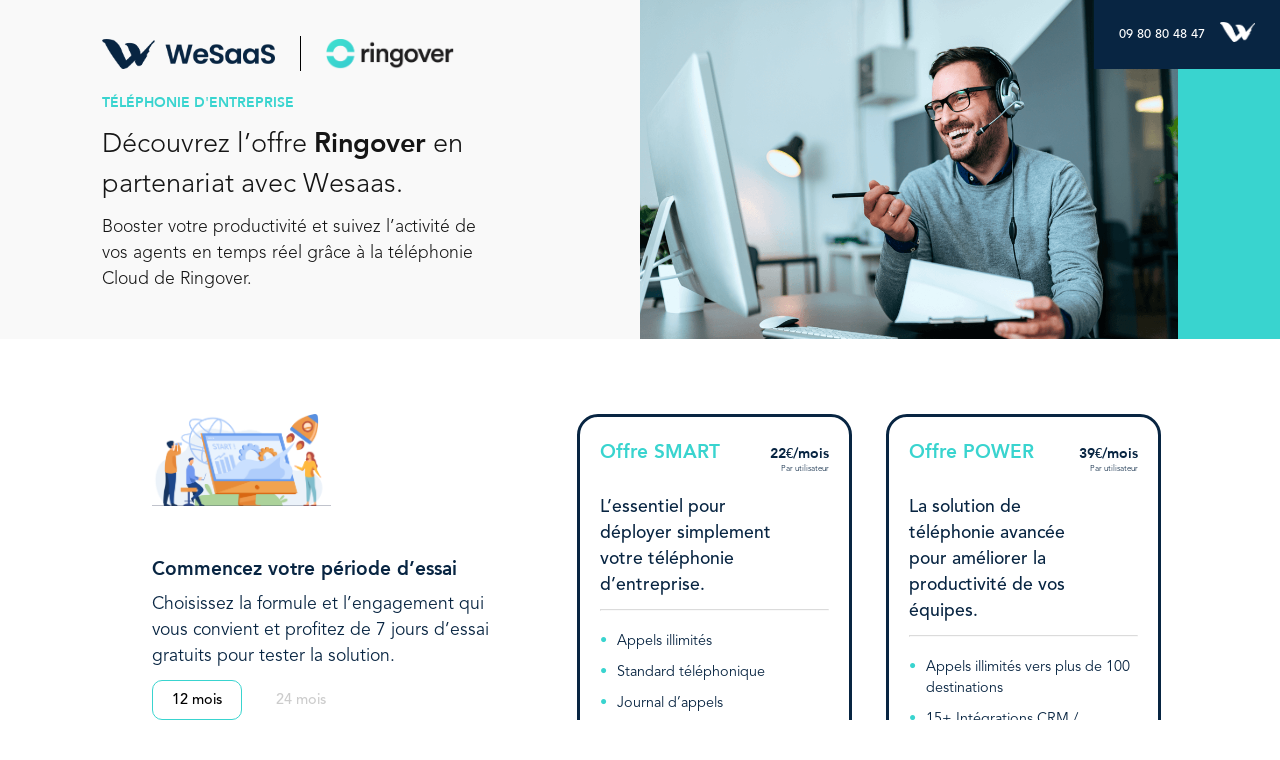

--- FILE ---
content_type: text/html; charset=UTF-8
request_url: https://ringover.wesaas.fr/
body_size: 2580
content:
  
 
<!doctype html>
<html lang="fr">
	<head>
        <meta charset="utf-8" /> 
		<meta name="viewport" content="width=device-width, initial-scale=1.0" />
		<!-- Favicon -->
		<link rel="apple-touch-icon" sizes="180x180" href="favicon/apple-touch-icon.png">
		<link rel="shortcut icon" href="favicon/favicon.ico" />
		<link rel="icon" type="image/png" sizes="32x32" href="favicon/favicon-32x32.png">
		<link rel="icon" type="image/png" sizes="16x16" href="favicon/favicon-16x16.png">
		<link rel="manifest" href="favicon/site.webmanifest">
		<!-- Title -->
		<title>Ringover - Wesaas (by Wesaas)</title>
		<!-- Style -->
		<link rel="stylesheet" href="vendor/intl-tel-input/intlTelInput.min.css" />
		<link rel="stylesheet" href="styles/home.css?dt=1769386039" />
		<!-- Script -->
		<script src="vendor/intl-tel-input/intlTelInput.min.js"></script>
		<script>window.prices = {
    		power: {
        		"12": 39,
        		"24": 34,
        		"36": 0    		},
    		smart: {
        		"12": 22,
        		"24": 17,
        		"36": 0    		}
		};</script>
		<script src="scripts/home.js?dt=1769386039"></script>
	</head>
	<body>
		<header>
			<div class="container w-50" id="header-right">
				<img src="img/621.png">
			</div>
			<div class="container w-50" id="header-left">
				<div id="header-logo">
					<img src="img/reseller/1.png" height="30">
					<div class="line-vertical"></div>
					<img src="img/logo-line.png" height="30">
				</div> 
				<div id="header-content">
					<p class="fontHeavy ringoverColor f23 uppercase">Téléphonie d'entreprise</p>
					<p class="f41 fontLight blackColor">Découvrez l’offre <span class="fontHeavy">Ringover</span> en partenariat avec Wesaas.</p>
					<p class="f26 fontLight blackColor">Booster votre productivité et suivez l’activité de vos agents en temps réel grâce à la téléphonie Cloud de Ringover.</p>
				</div>
			</div>
			<div id="clear" style="clear:both;"></div>
			
			<div id="phone">
				<div>
					<a href="tel:+33980804847">09 80 80 48 47</a>
					<img src="img/icone-wesaas.png">
				</div>
			</div>
		</header>

		<content id="main" class="wesaasColor">
			<div class="container w-40" id="trial-pres">
				<div id="img-trial-pres">
					<img src="img/image-orange.png">
				</div>
				<p class="fontHeavy f31">Commencez votre période d’essai</p>
				<p class="fontBook f26">Choisissez la formule et l’engagement qui vous convient et profitez de 7 jours d’essai gratuits pour tester la solution.</p>
				<div>
					
							<div class="button-trial-pres active" data-id="12">12 mois</div>
						
							<div class="button-trial-pres" 		  data-id="24">24 mois</div>
										</div>
			</div>
							<div class="container w-30 offer">
					<div class="offer-pres">
						<div class="offer-head">
							<p class="ringoverColor fontHeavy f31">Offre SMART</p>
							<div class="offer-price">
								<p class="fontHeavy f23"><span id="smart-price">22</span>€/mois</p>
								<span class="fontLight f12">Par utilisateur</span>
							</div>
						</div>
						<p class="f26">L’essentiel pour déployer simplement votre téléphonie d’entreprise.</p>
						<hr>
						<div class="f23 fontBook offer-list">
							<p><span></span>Appels illimités</p>
							<p><span></span>Standard téléphonique</p>
							<p><span></span>Journal d’appels</p>
							<p><span></span>Activation immédiate</p>
						</div>
					</div>
					<div data-id="smart" class="offer-btn f21 open-form">Choisir cette offre</div>
				</div>
										<div class="container w-30 offer">
					<div class="offer-pres">
						<div class="offer-head">
							<p class="ringoverColor fontHeavy f31">Offre POWER</p>
							<div class="offer-price">
								<p class="fontHeavy f23"><span id="power-price">39</span>€/mois</p>
								<span class="fontLight f12">Par utilisateur</span>
							</div>
						</div>
						<p class="f26">La solution de téléphonie avancée pour améliorer la productivité de vos équipes.</p>
						<hr>
						<div class="f23 fontBook offer-list">
							<p><span></span>Appels illimités vers plus de 100 destinations</p>
							<p><span></span>15+ Intégrations CRM / Helpdesk et accès Webhooks</p>
							<p><span></span>Outils de supervision</p>
							<p><span></span>Statistiques et reporting d’appels</p>
						</div>
					</div>
					<div data-id="power" class="offer-btn f21 open-form">Choisir cette offre</div>
				</div>
					</content>
		<content id="video" class="wesaasColor"> 
			<p class="f31 fontHeavy">Ringover en vidéo</p>
			<iframe width="560" height="315" src="https://www.youtube.com/embed/rPsLv529trM?modestbranding=1&rel=0" frameborder="0" allow="accelerometer; autoplay; encrypted-media; gyroscope; picture-in-picture" allowfullscreen></iframe>
		</content>
		<footer>
			<div class="container w-100 wesaasColor" id="contact">
				<p class="f31">Vous avez des questions concernant les offres Ringover ?</p>
				<p class="f23">Contactez nous au <a class="wesaasColor" href="tel:+33980804847">09 80 80 48 47</a></p>
			</div>
			<div class="container w-100" id="terms">
				<img src="img/logoline-wesaas.png" height="20">
			</div>
		</footer> 
		<div id="popup_background">
			<div id="popup" class="inscription">
				<div id="popup_inscription">
					<p class="f26 wesaasColor fontHeavy">Vous avez choisi l’offre <span class="uppercase" id="plan-name"></span></p>
					<p class="f23 fontBook blackColor text-center">Remplissez le formulaire pour continuer l’inscription et commencer votre période d’essai.</p>
					<form id="form_inscription">
						<input type="text" id="input_lastname" 		placeholder="Nom" 				oninput="checkInput('input_lastname', 	this)">
						<input type="text" id="input_firstname" 	placeholder="Prénom" 			oninput="checkInput('input_firstname', 	this)">
						<input type="text" id="input_company" 		placeholder="Nom de société"	oninput="checkInput('input_company', 	this)"> 
						<div id="input_mail">
							<input type="text" 	id="input_mail_1" 	placeholder="Adresse mail"		oninput="checkInput('input_mail_@',  	this)">
							<span>@</span>
							<input type="text" 	id="input_mail_2" 	placeholder=""			oninput="checkInput('input_mail_dot',  	this)">
							<span>.</span>
							<input type="text" 	id="input_mail_3" 	placeholder=""			oninput="checkInput('input_mail')">
						</div>
						<div id="input_phonenumber">
							<input type="tel" 	id="input_phone"	onblur="checkInput('input_phonenumber')">
						</div>
						<div id="input_language">
							<span class="fontLight">Langue :</span> 
							<input type="tel"	id="input_lang">
							<span id="lang">français</span>
						</div>
					</form>
					<span class="fontLight f18" id="error_desc"></span>
					<div class="offer-btn f21" id="send-form"><span class="lds-noring">Valider</span><div class="lds-ring"><div></div><div></div><div></div><div></div></div></div> 
					<span class="quit-popup"></span>
				</div>
				<div id="popup_confirm">
					<div class="popup-icon">
						<img src="img/approval.png">
					</div>
					<p class="f41 wesaasColor fontHeavy">Merci d'avoir choisi RingOver !</p>
					<p class="f26 text-center blackColor fontBook">
						Votre demande a bien été acceptée.
						<br>
						Vous allez reçevoir un mail afin de finaliser l'inscription à votre période d'essai !
					</p>
					<div class="return">
						<div class="offer-btn f21">Retour</div>
					</div>
					<div class="redirect">
						<div class="lds-spinner"><div></div><div></div><div></div><div></div><div></div><div></div><div></div><div></div><div></div><div></div><div></div><div></div></div>
						<p>Vous allez êtes redirigés vers le site revendeur dans quelques secondes.</p>
						<a href="" target="_self" id="link_redirect">...redirection...</a>
					</div>

				</div>
				<div id="popup_error">
					<div class="popup-icon">
						<img src="img/disapproval.png">
					</div>
					<p class="f31 wesaasColor fontHeavy">Oups ! Une erreur s'est produite</p>
					<pre id="error"></pre>
					<p class="f26 blackColor fontBook text-center">
						Merci de vérifier votre formulaire et réessayer dans quelques instants !
						<br>
						Si le problème persiste, merci de contacter le support Wesaas.
					</p>
					<div class="return">
						<div class="offer-btn f21">Retour</div>
					</div>
				</div>
			</div>
		</div>
	</body>
</html>

--- FILE ---
content_type: text/css
request_url: https://ringover.wesaas.fr/styles/home.css?dt=1769386039
body_size: 2830
content:
/* Root */

@font-face {
    font-family: Avenir;
    src: url("../font/Avenir.otf") format("opentype");
}
@font-face {
    font-family: AvenirLight;
    src: url("../font/Avenir_Light.otf") format("opentype");
}
@font-face {
    font-family: AvenirBook;
    src: url("../font/Avenir_Book.otf") format("opentype");
}
@font-face {
    font-family: AvenirHeavy;
    src: url("../font/Avenir_Heavy.ttf") format("truetype");
}
body, html {
    margin: 0; 
    padding: 0;
    font-family: Avenir;
    line-height: 1.5;
    position: relative;
}

/* Common */

a {
    text-decoration: none;
}
p {
    margin: 0 0 10px;
}
.h-100 {
    height: 100%;
}
.w-100 {
    width: 100%;
}
.w-50 {
    width: 50%;
}
.w-40 {
    width: 40%;
}
.w-30 {
    width: 30%;
}
.fontBook {
    font-family: AvenirBook;
}
.fontHeavy {
    font-family: AvenirHeavy;
}
.fontLight {
    font-family: AvenirLight;
}
.f12 {
    font-size: 0.5em;
}
.f18 {
    font-size: 0.7em;
}
.f19 {
    font-size: 0.75em;
}
.f21 {
    font-size: 0.8em;
}
.f23 {
    font-size: 0.9em;
}
.f26 {
    font-size: 1.1em;
}
.f31 {
    font-size: 1.2em;
}
.f41 {
    font-size: 1.7em;
}
.uppercase {
    text-transform: uppercase;
}
.container {
    display: inline-flex;
}
.text-center {
    text-align: center;
}
.ringoverColor {
    color: #39D4CF;
}
.blackColor {
    color: #151515;
}
.wesaasColor {
    color: #082542;
}

/* Header */

header {
    width: 100%;
    background: rgba(245,245,245,0.63);
    display: flex;
    flex-direction: row-reverse;
    position: relative;
}
#header-left {
    justify-content: space-between;
    flex-direction: column;
}
#header-left > div {
    margin: 5vh 8vw;
    max-width: 30vw;
}
#header-right {
    background: #39D4CF;
}
#header-right > img {
    width: calc(100% - 8vw);
    display: flex;
}
#phone {
    position: absolute;
    top: 0;
    right: 0;
    background: #082542;
    display: flex;
    justify-content: center;
    align-items: center;
    font-size: 0.8em;
    padding: 25px;
}
#phone a {
    color: white;
}
#phone > div {
    display: flex;
    align-items: center;
}
#phone img {
    height: 20px;
    margin-top: -5px;
    margin-left: 15px;
}
#header-left > #header-logo {
    margin-bottom: 20px;
    max-width: 430px;
    display: flex;
    align-items: center;
}
.line-vertical {
    height: 35px;
    width: 1px;
    background: black;
    margin: 0 25px;
}
#header-left > #header-content {
    margin-top: 0;
}


/* Middle content */

content#main {
    display: flex;
    justify-content: center;
    padding: 75px 8vw;
}

#trial-pres {
    display: flex;
    flex-direction: column;
    padding: 0 50px;
}
#trial-pres #img-trial-pres {
    width: 50%;
    margin-bottom: 40px;
}
#trial-pres #img-trial-pres img {
    width: 100%;
}
.button-trial-pres {
    user-select: none;
    width: 90px;
    height: 40px;
    color: #CCCCCC;
    cursor: pointer;
    display: inline-flex;
    font-size: 0.9em;
    justify-content: center;
    align-items: center;
    transition: color 0.3s; 
}
.button-trial-pres:hover {
    color: black;
}
.button-trial-pres:first-of-type {
    margin-right: 10px;
}
.button-trial-pres.active {
    color: black;
    cursor: auto;
    border: 1px solid #39D4CF;
    border-radius: 10px;
    width: 88px;
    height: 38px;
}
.offer {
    flex-direction: column;
    justify-content: space-between;
    align-items: center;
    padding: 0 20px;
}
.offer-pres {
    border: 3px solid #082542;
    border-radius: 21px;
    padding: 20px;
    width: calc(100% - 40px);
}
.offer-head {
    display: flex;
    margin-bottom: 20px;
    justify-content: space-between;
}
.offer-price {
    display: flex;
    flex-direction: column;
    align-items: flex-end;
}
.offer-price > p {
    margin-bottom: 0;
    margin-top: 5px;
}
.offer-pres > p {
    max-width: 75%;
}
.offer-pres hr {
    opacity: 0.35;
}
.offer-list {
    padding: 0;
    margin: 20px 0;
}
.offer-list p {
    display: flex;
    margin: 10px 0;
}
.offer-list p span:before {
    content: "\2022"; 
    margin-right: 10px;
    color: #39D4CF;
}
.offer-btn {
    user-select: none;
    cursor: pointer;
    height: 50px;
    margin: 0 auto;
    width: 75%;
    background: #082542;
    border: 1px solid #707070;
    border-radius: 32px;
    color: white;
    display:flex;
    justify-content: center;
    align-items: center;
}
.open-form {
    margin-top: 40px;
}

/* Video */

content#video {
   display: flex;
   flex-direction: column;
   justify-content: center;
   align-items: center;
}
content#video iframe {
    margin: 15px auto 40px;
}

/* Footer */

footer #contact {
    height: 150px;
    justify-content: center;
    align-items: center;
    flex-direction: column;
    background: rgba(245,245,245,0.63);
}
footer #contact p {
    margin-bottom: 0;
}
footer #terms {
    height: 100px;
    justify-content: center;
    align-items: center;
    background: #082542;
}

/* Popup */

body.popup-open {
    overflow: hidden;
}
body.popup-open #popup_background {
    display: block;
} 
#popup_background {
    top: 0;
    left: 0;
    height: 100%;
    width: 100%;
    display: none;
    position: fixed;
    background: rgba(8,37,66,0.43);
}
#popup {
    position: absolute;
    top: 25%;
    border-radius: 36px;
    left: 50%;
    transform: translate(-50%, -25%);
    width: 560px;
    background: white;
}
#popup > div {
    position: relative;
    padding: 30px 70px;
    flex-direction: column;
    align-items: center;
    z-index: 9999;
}
#popup .quit-popup {
    position: absolute;
    right: 30px;
    top: 25px;
    width: 25px;
    height: 25px;
    cursor: pointer;
}
#popup .quit-popup:before, #popup .quit-popup:after {
    position: absolute;
    left: 11px;
    content: ' ';
    height: 25px; 
    width: 2px;
    background-color: #082542;
}
#popup .quit-popup:before {
    transform: rotate(45deg);
}
#popup .quit-popup:after {
    transform: rotate(-45deg);
}
#popup .offer-btn {
    width: 50%;
}
#popup.inscription #popup_inscription, #popup.confirm #popup_confirm, #popup.error #popup_error {
    display: flex;
}
#popup_inscription, #popup_confirm, #popup_error {
    display: none;
}
#popup > #popup_confirm, #popup > #popup_error {
    padding: 80px 70px;
}
#popup_confirm .redirect, #popup_confirm .return {
    display: none;
}
#popup_confirm.redirect .redirect, #popup_confirm.return .return {
    display: flex;
}
#popup_confirm .redirect {
    flex-direction: column;
    justify-content: center; 
    align-items: center;
    text-align: center;
}
.popup-icon {
    margin-bottom: 50px;
    height: 50px;
}
.popup-icon > img {
    height: 100%;
}
#popup_confirm  .return, #popup_error .return {
    margin-top: 15px;
    width: 100%;
}


/* Form */ 
form {
    width: 75%;
    display: flex;
    flex-direction: column;    
}
form > * {
    margin-top: 20px;
    width: 100%;
    font-size: 1em;
    border-bottom: 1px #082542 solid !important;
    text-align: left;
}
form > .error {
    border-bottom-color: #C60A0A !important;
}
form > .error, form > .error *, form > .error::placeholder, form > .error *::placeholder, #error_desc {
    color: #C60A0A;
}
#error_desc {
    margin: 30px auto 10px;
    height: 20px;
}
form input {
    border: none;
    outline: 0;
    padding-bottom: 5px;
}
form input::placeholder {
    font-style: italic;
    font-family: AvenirLight;
}
form #input_mail {
    display: flex;
}
form #input_mail > span {
    background: white;
    line-height: 1.2em;
    transform: translateY(3px);
    padding: 0 2%;
}
form #input_mail > input {
    font-size: 1em;
    padding-bottom: 5px;
}
form #input_mail #input_mail_1 {
    width: 45%;
}
form #input_mail #input_mail_2 {
    width: 30%;
}
form #input_mail #input_mail_3 {
    width: 15%;
}
form #input_phone {
    font-size: 1em;
}
form #input_language {
    display: flex;
    align-items: center;
    height: 30px;
}

form #input_language .iti__country-list {
    top: 100%;
}
form #input_language .iti__country {
    padding: 0
}
form #input_language .iti__flag-box {
    margin: 6px 10px;
}
form #input_language .iti__flag-container {
    position: relative;
    margin: auto 10px;
}
form #input_language .iti__dial-code, form #input_language .iti__country-name, form #input_lang {
    display: none;
}
form #input_language .iti__selected-flag {
    padding: 5px;
}
form .iti__country-list {
    max-width: 315px;
    top: calc(100% + 5px); 
}
form .iti__flag {
    background-image: url("../vendor/intl-tel-input/flags.png");
}
form .iti__flag-container {
    bottom: 5px;
}
form .iti-mobile .iti--container {
    top: 160px;
    bottom: 25px;
}
@media (-webkit-min-device-pixel-ratio: 2), (min-resolution: 192dpi) {
    form .iti__flag {
        background-image: url("../vendor/intl-tel-input/flags_2x.png");
    }
}

/* Animations */

.lds-ring {
    position: relative;
    width: 40px;
    height: 40px;
}
.lds-ring div {
    box-sizing: border-box;
    display: block;
    position: absolute;
    width: 32px;
    height: 32px;
    margin: 4px;
    border: 4px solid #fff;
    border-radius: 50%;
    animation: lds-ring 1.2s cubic-bezier(0.5, 0, 0.5, 1) infinite;
    border-color: #fff transparent transparent transparent;
}
.lds-ring div:nth-child(1) {
    animation-delay: -0.45s;
}
.lds-ring div:nth-child(2) {
    animation-delay: -0.3s;
}
.lds-ring div:nth-child(3) {
    animation-delay: -0.15s;
}
@keyframes lds-ring {
    0% {
        transform: rotate(0deg);
    }
    100% {
        transform: rotate(360deg);
    }
}
#send-form.load {
    cursor: auto;
}
#send-form .lds-ring, #send-form.load .lds-noring {
    display: none;
} 
#send-form.load .lds-ring {
    display: inline-block;
} 
  

/* Responsive */

@media (max-width: 1200px) {
    #header-left > #header-content {
        max-width: none;
        margin-right: 4vw;
    }
    content#main {
        padding: 50px 0vw;
    }
    #header-right > img {
        width: calc(100% - 4vw);
    }
}

@media (max-width: 990px) {
    #header-right > img {
        width: 100%;
    }
    #header-left > div {
        margin: 5vh 4vw;
    }
    content#main {
        flex-wrap: wrap;
    }
    content#main > div {
        margin-bottom: 50px;
        width: calc(50% - 40px);
    }
    #trial-pres {
        padding: 20px;
        text-align: center;
        flex-basis: 100%;
        width: auto;
    }
    #trial-pres #img-trial-pres {
        margin: auto;
    }
   

}

@media (max-width: 890px) {
    #header-right {
        display: none;
    }
    #header-left {
        width: 100%;
        padding: 0 50px;
    }
}

@media (max-width: 770px) {
    content#main {
        flex-direction: column;
        flex-wrap: nowrap;
    }
    content#main > div {
        width: calc(100% - 40px);
        text-align: center;
    }
    #popup {
        width: 480px;
    }
    #popup > div {
        padding: 30px 40px;
    }
    #phone a {
        display: none;
    }
    #phone img {
        margin-left:0
    }
}

@media (max-width: 560px) {
    content#video iframe {
        width: 360px;
        height: 210px;
    }
    #phone {
        display: none;
    }
    body, html {
        text-align: center;
    }
    .offer-pres > p {
        margin: auto;
    }
    #popup {
        width: 100%;
        height: 100%;
        border-radius: 0;
    }
    #popup > div {
        justify-content: space-between;
        height: calc(100% - 60px);
    }
    #popup_confirm, #popup_error {
        justify-content: flex-start !important; 
    }
}

@media (max-width: 420px) {
    #header-left {
        padding: 0 10px;
    }
    #main {
        padding-top: 0;
    }
}


/* Spinner */
.lds-spinner {
    display: inline-block;
    position: relative;
    width: 80px;
    height: 80px;
    filter: invert(1);
    margin: 40px auto 20px;
  }
  .lds-spinner div {
    transform-origin: 40px 40px;
    animation: lds-spinner 1.2s linear infinite;
  }
  .lds-spinner div:after {
    content: " ";
    display: block;
    position: absolute;
    top: 3px;
    left: 37px;
    width: 6px;
    height: 18px;
    border-radius: 20%;
    background: #fff;
  }
  .lds-spinner div:nth-child(1) {
    transform: rotate(0deg);
    animation-delay: -1.1s;
  }
  .lds-spinner div:nth-child(2) {
    transform: rotate(30deg);
    animation-delay: -1s;
  }
  .lds-spinner div:nth-child(3) {
    transform: rotate(60deg);
    animation-delay: -0.9s;
  }
  .lds-spinner div:nth-child(4) {
    transform: rotate(90deg);
    animation-delay: -0.8s;
  }
  .lds-spinner div:nth-child(5) {
    transform: rotate(120deg);
    animation-delay: -0.7s;
  }
  .lds-spinner div:nth-child(6) {
    transform: rotate(150deg);
    animation-delay: -0.6s;
  }
  .lds-spinner div:nth-child(7) {
    transform: rotate(180deg);
    animation-delay: -0.5s;
  }
  .lds-spinner div:nth-child(8) {
    transform: rotate(210deg);
    animation-delay: -0.4s;
  }
  .lds-spinner div:nth-child(9) {
    transform: rotate(240deg);
    animation-delay: -0.3s;
  }
  .lds-spinner div:nth-child(10) {
    transform: rotate(270deg);
    animation-delay: -0.2s;
  }
  .lds-spinner div:nth-child(11) {
    transform: rotate(300deg);
    animation-delay: -0.1s;
  }
  .lds-spinner div:nth-child(12) {
    transform: rotate(330deg);
    animation-delay: 0s;
  }
  @keyframes lds-spinner {
    0% {
      opacity: 1;
    }
    100% {
      opacity: 0;
    }
  }
  
  pre {
    background: #f4f4f4;
    border: 1px solid #ddd;
    border-left: 3px solid #f36d33;
    color: #666;
    page-break-inside: avoid;
    font-family: monospace;
    font-size: 15px;
    line-height: 1.6;
    margin-bottom: 1.6em;
    max-width: 100%;
    overflow: auto;
    padding: 1em 1.5em;
    display: block;
    word-wrap: break-word;
}

--- FILE ---
content_type: application/javascript
request_url: https://ringover.wesaas.fr/scripts/home.js?dt=1769386039
body_size: 2046
content:
let prices = window.prices; 
let languages = {
    fr: {
        text: 'français',
        id: 'fr'
    },
    gb: {
        text: 'english',
        id: 'en'
    },
    es: {
        text: 'español',
        id: 'es'
    }
};
let check = {
    input_lastname:     lastname    => ({
        err: !lastname,
        err_name: "Tous les champs sont obligatoires", 
        data: lastname
    }),
    input_firstname:    firstname   => ({
        err: !firstname,
        err_name: "Tous les champs sont obligatoires",
        data: firstname
    }),
    input_company:      company     => ({
        err: !company,
        err_name: "Tous les champs sont obligatoires",
        data: company
    }),
    input_mail:         _           => {
        let data = document.getElementById('input_mail_1').value + '@' + document.getElementById('input_mail_2').value + '.' + document.getElementById('input_mail_3').value;
        let regex = /^(([^<>()\[\]\\.,;:\s@"]+(\.[^<>()\[\]\\.,;:\s@"]+)*)|(".+"))@((\[[0-9]{1,3}\.[0-9]{1,3}\.[0-9]{1,3}\.[0-9]{1,3}])|(([a-zA-Z\-0-9]+\.)+[a-zA-Z]{2,}))$/;
        return {
            err: !regex.test(data),
            err_name: "L'email est invalide",
            data: data
        };
    },
    input_phonenumber:  _           => ({
        err: !phoneModule.isValidNumber(),
        err_name: "Le numéro est invalide",
        data: phoneModule.getNumber()
    })
};
let checkAll = (nostop = false) => {
    let all_data = {};
    let err = false;
    let err_name;
    for (let input in check) {
        let c = check[input](document.getElementById(input) ? document.getElementById(input).value : null);
        all_data[input] = c.data;
        document.getElementById(input).classList[c.err ? 'add' : 'remove']('error');
        if (!err) document.getElementById('error_desc').textContent = c.err ? c.err_name : '';
        err = c.err;
        if (err && !nostop) return false;
    }
    return err ? false : all_data;
};
let checkInput = (input, elem) => {
    let focus = false;
    if (check[input]) {
        let c = check[input](elem ? elem.value : null);
        if (c.err) {
            document.getElementById(input).classList.add('error');
            document.getElementById('error_desc').textContent = c.err_name ;
        } else {
            document.getElementById(input).classList.remove('error');
            if (!document.querySelector('#form_inscription .error')) {
                document.getElementById('error_desc').textContent = '';
            } else { 
                checkAll();
            }
        }
    } else if (document.getElementById('input_mail_1').value && document.getElementById('input_mail_2').value && document.getElementById('input_mail_3').value) {
        checkInput("input_mail");
    } else if (input == "input_mail_@" && elem.value && elem.value[elem.value.length - 1] == '@') {
        focus = 2;
    } else if (input == "input_mail_dot" && elem.value && elem.value[elem.value.length - 1] == '.') {
        focus = 3;
    }
    if (focus) {
        elem.value = elem.value.substring(0, elem.value.length - 1);
        document.getElementById('input_mail_' + focus).focus();
        document.getElementById('input_mail_' + focus).select();
    }
};
let langModule = null;
let phoneModule = null;
let selectedPlan = null;
let selectedEngagement = "12";
let requestinload = false;
let changePrice = (ev) => {
    let id = ev.currentTarget.dataset.id;
    for (let btn of document.getElementsByClassName('button-trial-pres')) {
        btn.classList[btn.dataset.id === id ? 'add' : 'remove']('active'); 
    }
    for (let plan in prices) { 
        let container = document.getElementById(plan + '-price');
        if (container) container.textContent = prices[plan][id];
    }
    selectedEngagement = id;
};
let openPopup = (ev) => {
    let id = ev.currentTarget.dataset.id;
    document.getElementById('plan-name').textContent = id;
    selectedPlan = id;
    document.body.classList.add('popup-open');
};
let closePopup = _ => {
    document.body.classList.remove('popup-open');
    document.getElementById('popup').className = 'inscription';
    document.getElementById('send-form').classList.remove('load');
    requestinload = false;
};
let sendForm = ev => {
    if (requestinload) return;

    let data = checkAll();
    if (!data) return;
   
    // no fetch work, why ? :'(
    //data.input_country      = phoneModule.getSelectedCountryData().iso2.toUpperCase();
    //data.input_language     = languages[langModule.getSelectedCountryData().iso2].id;
    //data.input_engagement   = selectedEngagement;
    //data.input_plan         = selectedPlan;
    //fetch("/send-invitation", {
    //    headers: {
    //        'Content-Type': 'application/json'
    //    },
    //    method: "POST",
    //    mode: 'same-origin',
    //    credentials: 'same-origin',
    //    body: JSON.stringify(data)
    //}).then(res => {
    //    console.log(res);
    //}).catch(err => {
    //    console.log(err);
    //});
    ev.currentTarget.classList.add('load');
    requestinload = true;
    let form = new FormData();
    for (let key in data) {
        form.append(key, data[key]);
    }
    form.append('input_country',    phoneModule.getSelectedCountryData().iso2.toUpperCase());
    form.append('input_language',   languages[langModule.getSelectedCountryData().iso2].id);
    form.append('input_engagement', selectedEngagement);
    form.append('input_plan',       selectedPlan);

    var xhttp = new XMLHttpRequest();
    xhttp.onreadystatechange = function() {
        if (this.readyState == 4) {
            let ret = "Unexpected error";
            if (xhttp.responseText) {
                try {
                    res = JSON.parse(xhttp.responseText);
                } catch(e) {
                    res = null;
                }
                if (res) ret = res.body; 
                if (this.status == 200 || this.status == 201) {
                    if (res.status == 'sended') {
                        return validInvitation(ret);
                    }
                }
            }
            invalidInvitation(ret);
        }
    }; 
    xhttp.open("POST", "/send-invitation", true);
    xhttp.send(form);
}
let validInvitation = res => {
    document.getElementById('popup').className = 'confirm';
    let url = null;
    try {
        let tempRes = new URL(res);
        url = tempRes.toString();
    } catch(e) {
        url = null;
    }
    if (url) {
        document.getElementById('link_redirect').href = url;
        setTimeout(_ => window.location.href = url, 5000);
    }
    document.getElementById('popup_confirm').className = res ? 'redirect' : 'return';
};

let invalidInvitation = (res = null) => {
    document.getElementById('popup').className = 'error';
    res = res || "Unexpected error";
    document.getElementById('error').textContent = res;
};


window.onload = _ => {
    for (let btn of document.getElementsByClassName('button-trial-pres')) {
        btn.onclick = changePrice;
    }
    for (let btn of document.getElementsByClassName('open-form')) {
        btn.onclick = openPopup;
    }
    for (let btn of document.getElementsByClassName('quit-popup')) {
        btn.onclick = closePopup;
    }
    for (let btn of document.querySelectorAll('.return>.offer-btn')) {
        btn.onclick = closePopup;
    }
    document.getElementById('send-form').onclick = sendForm;
    let inputLang = document.getElementById('input_lang');
    langModule = window.intlTelInput(inputLang, {
        onlyCountries: ['fr', 'gb', 'es'],
        initialCountry: 'fr',
        preferredCountries: [] 
    });
    inputLang.addEventListener("countrychange", _ => {
        document.getElementById('lang').textContent = languages[langModule.getSelectedCountryData().iso2].text;
    });
    phoneModule = window.intlTelInput(document.getElementById('input_phone'), {
        initialCountry: 'fr',
        preferredCountries: ['fr', 'be', 'es', 'gb', 'ch'],
        utilsScript: 'vendor/intl-tel-input/utils.js'
    });
};